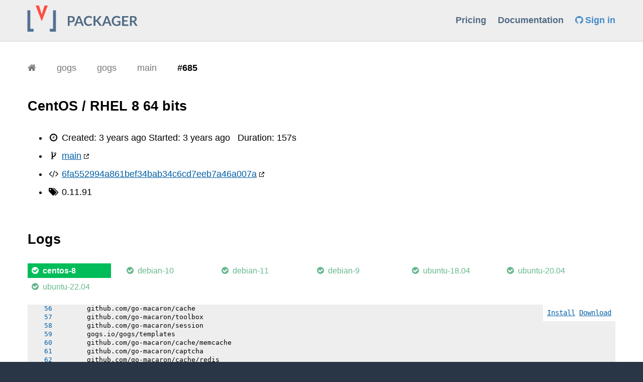

--- FILE ---
content_type: text/html; charset=utf-8
request_url: https://packager.io/gh/gogs/gogs/builds/685/logs/centos-8
body_size: 4195
content:
<!DOCTYPE html>
<html>
<head>
  <meta charset="utf-8">
  <meta name="viewport" content="width=device-width, initial-scale=1">
  <meta http-equiv="x-ua-compatible" content="ie=edge">
  <meta name="author" content="Packager.io">

  <link rel="stylesheet" media="all" href="/assets/simplicity-f96554eebd2d653329436ca8290c603f.css" data-turbolinks-track="true" debug="false" />
  <meta name="csrf-param" content="authenticity_token" />
<meta name="csrf-token" content="f4lsN2YDoF38akwoJz7l+cbpZKWWuLRNaCE2frxk1vi+2zP55RhJYTSpV8BCai5+AA1xEjRsllqxkkVOhQQ+3g==" />
  <script src="/assets/simplicity-bddbd76a752b2ad2ff0f0e6c9e67bc1e.js" debug="false" async="async" defer="defer" data-turbolinks-track="true"></script>
  <title>gogs/gogs (logs of build #685, CentOS / RHEL 8 64 bits)</title>

  <meta name="description" itemprop="description" content="gogs/gogs - Logs for build #685, for CentOS / RHEL 8 64 bits"></meta>

  <meta name="keywords" itemprop="keywords" content="packaging, ruby, nodejs, go, python, php, rpm, deb, centos, ubuntu, debian, rhel, automatic, gpg, reprepro, createrepo, git, github"></meta>

  <meta property="og:site_name" content="Packager">
  <meta property="og:title" content="Packager.io - Packaging made simple">
  <meta property="og:url" content="https://packager.io/">
  <meta property="og:type" content="business.business">
  <meta property="og:image" content="https://packager.io/packager-logo-social.png">
  <meta property="og:description" content="Packaging and distributing modern web applications is a pain. Packager automatically builds debian or rpm packages from your git repository.">

  <meta name="twitter:card" content="summary_large_image">
  <meta name="twitter:site" content="hellopkgr">
  <meta name="twitter:title" content="Packager.io - Packaging made simple">
  <meta name="twitter:description" content="Now anyone can build debian or rpm packages in minutes">
  <meta name="twitter:creator" content="hellopkgr">
  <meta name="twitter:image:src" content="https://packager.io/packager-logo-social.png">
  <meta name="twitter:domain" content="packager.io">

  <link rel="shortcut icon" href="/favicon.png">
  <link rel="apple-touch-icon-precomposed" href="/favicon.png">

  <script src="https://cdn.usefathom.com/script.js" data-site="EXKHHYKU" defer></script>

  <script>
//<![CDATA[

    Packager = {"debug":false}

//]]>
</script>
</head>
<body>
  <div id="header" class="bg-gray">
    <div class="container">
      <a class="brand" href="https://packager.io/">
        <img height="60" src="/assets/packager-logo-2e91cc73f6322ec35df3776d68cd6119.svg" alt="Packager logo" />
</a>      <ul>
          <li><a href="/pricing">Pricing</a></li>
          <li><a target="_blank" href="https://github.com/crohr/pkgr/wiki">Documentation</a></li>

          <li>
            <a class="signin-link" href="/users/auth/github">
              <i class="fa fa-github"></i> Sign in
</a></li>      </ul>
    </div>
  </div>
  <div id="content">
        
<header>
  <div class="container">
    
    <div class="breadcrumbs">
      <div class="pure-menu pure-menu-horizontal">
        <a class="pure-menu-heading pure-menu-link" href="/"><i class="fa fa-home"></i></a>
        <ul class="pure-menu-list">
          <!-- orgs[begin] -->
          <li class="pure-menu-item  pure-menu-allow-hover">
            <a class="pure-menu-link " href="/gh/gogs">gogs</a>
            <ul class="pure-menu-children">
            </ul>
</li>          <!-- repos[begin] -->
          <li class="pure-menu-item  pure-menu-allow-hover">
            <a class="pure-menu-link" href="/gh/gogs/gogs">
              gogs
</a>            <ul class="pure-menu-children">
            </ul>
</li>          <!-- ref[begin] -->
            <li class="pure-menu-item  pure-menu-allow-hover ">
              <a class="pure-menu-link" href="/gh/gogs/gogs/refs/main">
                main
</a>              <ul class="pure-menu-children">
              </ul>
            </li>
</li>          <!-- build_run[begin] -->
            <li class="pure-menu-item pure-menu-selected">
              <a class="pure-menu-link" href="/gh/gogs/gogs/builds/685">#685</a>
</li>
        </ul>
      </div>
    </div>
  </div>
</header>


<section class="top">
  <div class="container">
    <h2><span>CentOS / RHEL 8 64 bits</span></h2>
    <ul class="build-details" data-build-id="322113">
  <li class="build-created-at">
    <i class="fa fa-clock-o fa-fw"></i>
    Created: <time class="value timeago" title="2023-03-01T02:08:24Z" datetime="2023-03-01T02:08:24Z">2023-03-01 02:08:24 UTC</time>
    <span class="build-started-at">
      Started: <time class="value timeago" title="2023-03-01T02:19:29Z" datetime="2023-03-01T02:19:29Z">2023-03-01 02:19:29 UTC</time>
</span>    <span class="build-duration">
      Duration: <span class="value">157</span>s
</span></li>  <li><i class="fa fa-code-fork fa-fw"></i> <a class="github-link" target="_blank" href="https://github.com/gogs/gogs/tree/main">main</a></li>
  <li class="build-commit"><i class="fa fa-code fa-fw"></i> <a class="value github-link" target="_blank" href="https://github.com/gogs/gogs/commit/6fa552994a861bef34bab34c6cd7eeb7a46a007a">6fa552994a861bef34bab34c6cd7eeb7a46a007a</a></li>
  <li class="build-tag"><i class="fa fa-tags fa-fw"></i> <span class="value">0.11.91</span></li>
</ul>
  </div>
</section>
<section>
  <div class="container">
    <div data-repository-id="32084" data-build-run-id="87760" data-listen="false">
      <h2>
        Logs
        <div id="retry-build-run" style="display:none" class="pull-right"></div>      </h2>

      <ul class="distributions-tab">
    <li id="tab-322113" data-build-id="322113">
      <a class="build-status build-success active" href="/gh/gogs/gogs/builds/685/logs/centos-8">
        <div class="build-status-icon"><i class="fa fa-check-circle"></i></div>
        <span class="build-status-txt">centos-8</span>
        <progress max="100" value="100"></progress>
</a></li>    <li id="tab-322108" data-build-id="322108">
      <a class="build-status build-success " href="/gh/gogs/gogs/builds/685/logs/debian-10">
        <div class="build-status-icon"><i class="fa fa-check-circle"></i></div>
        <span class="build-status-txt">debian-10</span>
        <progress max="100" value="100"></progress>
</a></li>    <li id="tab-322109" data-build-id="322109">
      <a class="build-status build-success " href="/gh/gogs/gogs/builds/685/logs/debian-11">
        <div class="build-status-icon"><i class="fa fa-check-circle"></i></div>
        <span class="build-status-txt">debian-11</span>
        <progress max="100" value="100"></progress>
</a></li>    <li id="tab-322107" data-build-id="322107">
      <a class="build-status build-success " href="/gh/gogs/gogs/builds/685/logs/debian-9">
        <div class="build-status-icon"><i class="fa fa-check-circle"></i></div>
        <span class="build-status-txt">debian-9</span>
        <progress max="100" value="100"></progress>
</a></li>    <li id="tab-322110" data-build-id="322110">
      <a class="build-status build-success " href="/gh/gogs/gogs/builds/685/logs/ubuntu-18.04">
        <div class="build-status-icon"><i class="fa fa-check-circle"></i></div>
        <span class="build-status-txt">ubuntu-18.04</span>
        <progress max="100" value="100"></progress>
</a></li>    <li id="tab-322111" data-build-id="322111">
      <a class="build-status build-success " href="/gh/gogs/gogs/builds/685/logs/ubuntu-20.04">
        <div class="build-status-icon"><i class="fa fa-check-circle"></i></div>
        <span class="build-status-txt">ubuntu-20.04</span>
        <progress max="100" value="100"></progress>
</a></li>    <li id="tab-322112" data-build-id="322112">
      <a class="build-status build-success " href="/gh/gogs/gogs/builds/685/logs/ubuntu-22.04">
        <div class="build-status-icon"><i class="fa fa-check-circle"></i></div>
        <span class="build-status-txt">ubuntu-22.04</span>
        <progress max="100" value="100"></progress>
</a></li></ul>

      <!-- Tab panes -->
      <div class="tab-content">
        <div class="build-log" id="322113">
          <div class="logs monospaced">
            <div class="actions">
              <a class="install-link" href="/gh/gogs/gogs/builds/685/install/centos-8">Install</a>
              <a class="download-link" rel="nofollow" data-turbolinks="false" href="/gh/gogs/gogs/builds/685/download/centos-8">Download</a>
              
</div>            <pre class="ansi" data-build-id="322113" id="log"><p class="stream-O"><a></a><span>====== Attempt #1</span></p><p class="stream-O"><a></a><span>-----&gt; Fetching repository</span></p><p class="stream-E"><a></a><span>       Cloning into &#39;/tmp/d20230301-7-1i1uvuc/input&#39;...</span></p><p class="stream-O"><a></a><span>-----&gt; Setting up package repository...</span></p><p class="stream-O"><a></a><span>-----&gt; Starting packaging process</span></p><p class="stream-O"><a></a><span>-----&gt; Additional environment variables</span></p><p class="stream-O"><a></a><span>       UUID=715933b3-c5a6-4c88-9068-357ac49264b1</span></p><p class="stream-O"><a></a><span>       HOME=/home/pkgr</span></p><p class="stream-O"><a></a><span>-----&gt; Found valid cache</span></p><p class="stream-O"><a></a><span>-----&gt; Restoring cache...</span></p><p class="stream-O"><a></a><span>-----&gt; Fetching pkgr e15322345dbdfc2311b8e37eef924d51b02f1daa...</span></p><p class="stream-O"><a></a><span>-----&gt; Starting packaging process...</span></p><p class="stream-O"><a></a><span>-----&gt; Installing missing build dependencies: postgresql-devel, pam-devel, perl-Digest-SHA</span></p><p class="stream-O"><a></a><span>-----&gt; Fetching buildpack https://github.com/heroku/heroku-buildpack-go.git at main</span></p><p class="stream-O"><a></a><span>-----&gt; Running hook: &quot;/tmp/before_hook20230301-37-1h2m6ps.sh&quot;</span></p><p class="stream-O"><a></a><span>-----&gt; Go app</span></p><p class="stream-O"><a></a><span>-----&gt; Fetching stdlib.sh.v8... done</span></p><p class="stream-O"><a></a><span>-----&gt;</span></p><p class="stream-O"><a></a><span>       [1;32m       Detected go modules via go.mod[0m</span></p><p class="stream-O"><a></a><span>-----&gt;</span></p><p class="stream-O"><a></a><span>       [1;32m       Detected Module Name: gogs.io/gogs[0m</span></p><p class="stream-O"><a></a><span>-----&gt;</span></p><p class="stream-O"><a></a><span>-----&gt; Using go1.18.10</span></p><p class="stream-O"><a></a><span>-----&gt; Determining packages to install</span></p><p class="stream-O"><a></a><span>-----&gt; Running: go install -v -tags heroku ./</span></p><p class="stream-O"><a></a><span>       go: downloading gopkg.in/macaron.v1 v1.5.0</span></p><p class="stream-O"><a></a><span>       gogs.io/gogs/internal/errutil</span></p><p class="stream-O"><a></a><span>       gogs.io/gogs/internal/pathutil</span></p><p class="stream-O"><a></a><span>       gogs.io/gogs/internal/osutil</span></p><p class="stream-O"><a></a><span>       gogs.io/gogs/internal/semverutil</span></p><p class="stream-O"><a></a><span>       gogs.io/gogs/internal/auth</span></p><p class="stream-O"><a></a><span>       gogs.io/gogs/internal/avatar</span></p><p class="stream-O"><a></a><span>       gogs.io/gogs/conf</span></p><p class="stream-O"><a></a><span>       gogs.io/gogs/internal/cryptoutil</span></p><p class="stream-O"><a></a><span>       gopkg.in/macaron.v1/cookie</span></p><p class="stream-O"><a></a><span>       gopkg.in/macaron.v1</span></p><p class="stream-O"><a></a><span>       gogs.io/gogs/internal/authutil</span></p><p class="stream-O"><a></a><span>       gogs.io/gogs/internal/process</span></p><p class="stream-O"><a></a><span>       gogs.io/gogs/internal/auth/github</span></p><p class="stream-O"><a></a><span>       gogs.io/gogs/internal/auth/ldap</span></p><p class="stream-O"><a></a><span>       gogs.io/gogs/internal/auth/pam</span></p><p class="stream-O"><a></a><span>       gogs.io/gogs/internal/auth/smtp</span></p><p class="stream-O"><a></a><span>       gogs.io/gogs/internal/db/errors</span></p><p class="stream-O"><a></a><span>       gogs.io/gogs/internal/db/migrations</span></p><p class="stream-O"><a></a><span>       gogs.io/gogs/internal/testutil</span></p><p class="stream-O"><a></a><span>       gogs.io/gogs/internal/httplib</span></p><p class="stream-O"><a></a><span>       gogs.io/gogs/internal/netutil</span></p><p class="stream-O"><a></a><span>       gogs.io/gogs/internal/strutil</span></p><p class="stream-O"><a></a><span>       gogs.io/gogs/internal/sync</span></p><p class="stream-O"><a></a><span>       gogs.io/gogs/internal/lazyregexp</span></p><p class="stream-O"><a></a><span>       gogs.io/gogs/internal/lfsutil</span></p><p class="stream-O"><a></a><span>       gogs.io/gogs/public</span></p><p class="stream-O"><a></a><span>       github.com/go-macaron/binding</span></p><p class="stream-O"><a></a><span>       github.com/go-macaron/gzip</span></p><p class="stream-O"><a></a><span>       github.com/go-macaron/i18n</span></p><p class="stream-O"><a></a><span>       github.com/go-macaron/cache</span></p><p class="stream-O"><a></a><span>       github.com/go-macaron/toolbox</span></p><p class="stream-O"><a></a><span>       github.com/go-macaron/session</span></p><p class="stream-O"><a></a><span>       gogs.io/gogs/templates</span></p><p class="stream-O"><a></a><span>       github.com/go-macaron/cache/memcache</span></p><p class="stream-O"><a></a><span>       github.com/go-macaron/captcha</span></p><p class="stream-O"><a></a><span>       github.com/go-macaron/cache/redis</span></p><p class="stream-O"><a></a><span>       github.com/go-macaron/csrf</span></p><p class="stream-O"><a></a><span>       github.com/go-macaron/session/redis</span></p><p class="stream-O"><a></a><span>       gogs.io/gogs/internal/conf</span></p><p class="stream-O"><a></a><span>       gogs.io/gogs/internal/app</span></p><p class="stream-O"><a></a><span>       gogs.io/gogs/internal/dbutil</span></p><p class="stream-O"><a></a><span>       gogs.io/gogs/internal/template/highlight</span></p><p class="stream-O"><a></a><span>       gogs.io/gogs/internal/repoutil</span></p><p class="stream-O"><a></a><span>       gogs.io/gogs/internal/tool</span></p><p class="stream-O"><a></a><span>       gogs.io/gogs/internal/userutil</span></p><p class="stream-O"><a></a><span>       gogs.io/gogs/internal/markup</span></p><p class="stream-O"><a></a><span>       gogs.io/gogs/internal/gitutil</span></p><p class="stream-O"><a></a><span>       gogs.io/gogs/internal/email</span></p><p class="stream-O"><a></a><span>       gogs.io/gogs/internal/db</span></p><p class="stream-O"><a></a><span>       gogs.io/gogs/internal/form</span></p><p class="stream-O"><a></a><span>       gogs.io/gogs/internal/cron</span></p><p class="stream-O"><a></a><span>       gogs.io/gogs/internal/ssh</span></p><p class="stream-O"><a></a><span>       gogs.io/gogs/internal/route/api/v1/convert</span></p><p class="stream-O"><a></a><span>       gogs.io/gogs/internal/template</span></p><p class="stream-O"><a></a><span>       gogs.io/gogs/internal/context</span></p><p class="stream-O"><a></a><span>       gogs.io/gogs/internal/route/api/v1/misc</span></p><p class="stream-O"><a></a><span>       gogs.io/gogs/internal/route/dev</span></p><p class="stream-O"><a></a><span>       gogs.io/gogs/internal/route/lfs</span></p><p class="stream-O"><a></a><span>       gogs.io/gogs/internal/route/repo</span></p><p class="stream-O"><a></a><span>       gogs.io/gogs/internal/route/user</span></p><p class="stream-O"><a></a><span>       gogs.io/gogs/internal/route/api/v1/repo</span></p><p class="stream-O"><a></a><span>       gogs.io/gogs/internal/route/api/v1/user</span></p><p class="stream-O"><a></a><span>       gogs.io/gogs/internal/route</span></p><p class="stream-O"><a></a><span>       gogs.io/gogs/internal/route/org</span></p><p class="stream-O"><a></a><span>       gogs.io/gogs/internal/route/api/v1/org</span></p><p class="stream-O"><a></a><span>       gogs.io/gogs/internal/route/admin</span></p><p class="stream-O"><a></a><span>       gogs.io/gogs/internal/route/api/v1/admin</span></p><p class="stream-O"><a></a><span>       gogs.io/gogs/internal/route/api/v1</span></p><p class="stream-O"><a></a><span>       gogs.io/gogs/internal/cmd</span></p><p class="stream-O"><a></a><span>       gogs.io/gogs</span></p><p class="stream-O"><a></a><span>       [1;32m       [0m</span></p><p class="stream-O"><a></a><span>       [1;32m       Installed the following binaries:[0m</span></p><p class="stream-O"><a></a><span>       [1;32m       		./bin/gogs[0m</span></p><p class="stream-O"><a></a><span>-----&gt; Running hook: &quot;/tmp/after_hook20230301-37-q5pk53.sh&quot;</span></p><p class="stream-O"><a></a><span>-----&gt; Uploading packages</span></p><p class="stream-O"><a></a><span>       PACKAGE: gogs-0.11.91-1677634603.6fa55299.centos8.x86_64.rpm (37.35 MiB)</span></p><p class="stream-O"><a></a><span>-----&gt; DONE in 157s</span></p></pre>          </div><!-- logs -->
        </div><!-- build-log -->
      </div>
</div>  </div>
</section>

</div>  <div id="footer">
    <div class="footer-bottom">
			<div class="container inner">
				<ul class="inline clear footer-menu text-center">
					<li><a href="/">Home</a></li>
					<li><a href="/pricing">Plans &amp; Pricing</a></li>
					<li><a href="http://blog.packager.io">Blog</a></li>
					<li><a href="/terms">Terms</a></li>
					<li><a href="/privacy">Privacy</a></li>
					<li><a href="/security">Security</a></li>
					<li><a href="mailto:support@packager.io">Contact</a></li>
					<li><i class="fa fa-phone" style="font-size: 0.8em"></i> <a href="tel:+33633858332">+33 (0) 6 33 85 83 32</a></li>
					<li><i class="fa fa-twitter" style="font-size: 0.8em"></i> <a href="https://twitter.com/hellopkgr">hellopkgr</a></li>
				</ul><!-- .footer-menu -->
			</div><!-- .container -->
		</div><!-- .footer-bottom -->

</div></body>
</html>


--- FILE ---
content_type: image/svg+xml
request_url: https://packager.io/assets/packager-logo-2e91cc73f6322ec35df3776d68cd6119.svg
body_size: 6065
content:
<?xml version="1.0" encoding="UTF-8"?>
<!DOCTYPE svg PUBLIC "-//W3C//DTD SVG 1.1//EN" "http://www.w3.org/Graphics/SVG/1.1/DTD/svg11.dtd">
<svg version="1.1" xmlns="http://www.w3.org/2000/svg" xmlns:xlink="http://www.w3.org/1999/xlink" x="0px" y="0px" width="260" height="60" viewBox="0, 0, 260, 60">
  <g id="Layer 1">
    <path d="M21.834,50.211 L21.834,55.913 L9.567,55.913 L9.567,13.474 L15.347,13.474 L15.347,50.211 z" fill="#527292"/>
    <path d="M54.093,50.211 L54.093,55.913 L66.359,55.913 L66.359,13.474 L60.58,13.474 L60.58,50.211 z" fill="#527292"/>
    <path d="M26.047,4.087 L32.55,4.087 L38.085,21.65 L43.619,4.087 L50.123,4.087 L38.085,35.371 z" fill="#FF4D41"/>
    <path d="M93.607,37.552 L93.607,44.423 L89.976,44.423 L89.976,24.902 L96.334,24.902 Q98.292,24.902 99.723,25.361 Q101.154,25.82 102.085,26.644 Q103.017,27.467 103.462,28.615 Q103.908,29.762 103.908,31.126 Q103.908,32.543 103.435,33.724 Q102.963,34.906 102.018,35.756 Q101.073,36.607 99.655,37.079 Q98.238,37.552 96.334,37.552 z M93.607,34.717 L96.334,34.717 Q97.333,34.717 98.076,34.467 Q98.818,34.217 99.304,33.751 Q99.79,33.286 100.033,32.617 Q100.276,31.949 100.276,31.126 Q100.276,30.343 100.033,29.708 Q99.79,29.074 99.304,28.628 Q98.818,28.183 98.076,27.946 Q97.333,27.71 96.334,27.71 L93.607,27.71 z" fill="#506A85"/>
    <path d="M121.795,44.423 L118.987,44.423 Q118.514,44.423 118.211,44.187 Q117.907,43.951 117.772,43.6 L116.314,39.617 L108.228,39.617 L106.77,43.6 Q106.661,43.91 106.344,44.167 Q106.027,44.423 105.568,44.423 L102.746,44.423 L110.414,24.902 L114.127,24.902 z M109.159,37.052 L115.382,37.052 L113.007,30.559 Q112.844,30.127 112.649,29.539 Q112.453,28.952 112.264,28.264 Q112.075,28.952 111.893,29.546 Q111.71,30.14 111.535,30.586 z" fill="#506A85"/>
    <path d="M136.537,39.819 Q136.834,39.819 137.05,40.049 L138.481,41.602 Q137.293,43.073 135.558,43.856 Q133.824,44.639 131.394,44.639 Q129.22,44.639 127.485,43.896 Q125.751,43.154 124.522,41.831 Q123.294,40.508 122.639,38.672 Q121.984,36.836 121.984,34.663 Q121.984,32.462 122.713,30.633 Q123.442,28.804 124.765,27.481 Q126.088,26.158 127.931,25.422 Q129.773,24.686 132.001,24.686 Q134.174,24.686 135.801,25.381 Q137.428,26.077 138.589,27.224 L137.374,28.912 Q137.266,29.074 137.097,29.195 Q136.928,29.317 136.632,29.317 Q136.321,29.317 135.997,29.074 Q135.673,28.831 135.174,28.547 Q134.674,28.264 133.911,28.021 Q133.148,27.778 131.974,27.778 Q130.597,27.778 129.443,28.257 Q128.288,28.736 127.458,29.627 Q126.628,30.518 126.162,31.794 Q125.697,33.069 125.697,34.663 Q125.697,36.31 126.162,37.592 Q126.628,38.875 127.424,39.752 Q128.221,40.63 129.301,41.095 Q130.381,41.561 131.623,41.561 Q132.366,41.561 132.966,41.48 Q133.567,41.399 134.073,41.224 Q134.579,41.048 135.032,40.771 Q135.484,40.495 135.93,40.09 Q136.064,39.968 136.213,39.894 Q136.361,39.819 136.537,39.819 z" fill="#506A85"/>
    <path d="M144.975,33.083 L145.825,33.083 Q146.338,33.083 146.675,32.941 Q147.013,32.799 147.256,32.489 L152.643,25.671 Q152.98,25.24 153.351,25.071 Q153.723,24.902 154.289,24.902 L157.421,24.902 L150.847,33.015 Q150.536,33.394 150.253,33.65 Q149.969,33.906 149.645,34.069 Q150.091,34.23 150.449,34.528 Q150.807,34.825 151.144,35.284 L157.921,44.423 L154.708,44.423 Q154.06,44.423 153.743,44.241 Q153.425,44.058 153.21,43.708 L147.688,36.499 Q147.418,36.147 147.08,35.992 Q146.743,35.837 146.122,35.837 L144.975,35.837 L144.975,44.423 L141.343,44.423 L141.343,24.889 L144.975,24.889 z" fill="#506A85"/>
    <path d="M177.226,44.423 L174.418,44.423 Q173.945,44.423 173.642,44.187 Q173.338,43.951 173.203,43.6 L171.745,39.617 L163.658,39.617 L162.201,43.6 Q162.092,43.91 161.775,44.167 Q161.458,44.423 160.999,44.423 L158.178,44.423 L165.846,24.902 L169.558,24.902 z M164.59,37.052 L170.813,37.052 L168.438,30.559 Q168.275,30.127 168.08,29.539 Q167.884,28.952 167.695,28.264 Q167.506,28.952 167.324,29.546 Q167.141,30.14 166.966,30.586 z" fill="#506A85"/>
    <path d="M187.513,41.75 Q188.742,41.75 189.653,41.527 Q190.564,41.305 191.387,40.913 L191.387,37.363 L188.944,37.363 Q188.593,37.363 188.391,37.167 Q188.188,36.971 188.188,36.688 L188.188,34.636 L194.682,34.636 L194.682,42.533 Q193.939,43.073 193.136,43.471 Q192.333,43.87 191.421,44.126 Q190.51,44.382 189.471,44.511 Q188.431,44.639 187.23,44.639 Q185.096,44.639 183.301,43.896 Q181.506,43.154 180.196,41.831 Q178.887,40.508 178.151,38.672 Q177.415,36.836 177.415,34.663 Q177.415,32.462 178.131,30.626 Q178.846,28.79 180.162,27.467 Q181.479,26.144 183.355,25.415 Q185.232,24.686 187.567,24.686 Q189.956,24.686 191.705,25.395 Q193.453,26.104 194.668,27.238 L193.615,28.885 Q193.305,29.384 192.792,29.384 Q192.467,29.384 192.13,29.168 Q191.698,28.912 191.246,28.655 Q190.794,28.399 190.247,28.21 Q189.7,28.021 189.018,27.899 Q188.337,27.778 187.445,27.778 Q186.001,27.778 184.833,28.264 Q183.665,28.75 182.842,29.654 Q182.019,30.559 181.573,31.828 Q181.128,33.097 181.128,34.663 Q181.128,36.35 181.6,37.666 Q182.072,38.983 182.923,39.887 Q183.773,40.792 184.948,41.271 Q186.122,41.75 187.513,41.75 z" fill="#506A85"/>
    <path d="M210.382,24.902 L210.382,27.791 L201.729,27.791 L201.729,33.205 L208.546,33.205 L208.546,35.999 L201.729,35.999 L201.729,41.521 L210.382,41.521 L210.382,44.423 L198.07,44.423 L198.07,24.902 z" fill="#506A85"/>
    <path d="M217.281,36.796 L217.281,44.423 L213.649,44.423 L213.649,24.902 L219.603,24.902 Q221.601,24.902 223.025,25.314 Q224.449,25.726 225.36,26.468 Q226.271,27.211 226.697,28.243 Q227.122,29.276 227.122,30.518 Q227.122,31.504 226.832,32.381 Q226.542,33.259 225.995,33.974 Q225.448,34.69 224.645,35.229 Q223.842,35.77 222.816,36.094 Q223.504,36.485 224.004,37.214 L228.891,44.423 L225.624,44.423 Q225.151,44.423 224.82,44.234 Q224.49,44.045 224.26,43.694 L220.156,37.444 Q219.926,37.093 219.65,36.944 Q219.373,36.796 218.833,36.796 z M217.281,34.19 L219.549,34.19 Q220.575,34.19 221.337,33.934 Q222.1,33.677 222.593,33.225 Q223.086,32.773 223.329,32.152 Q223.572,31.531 223.572,30.788 Q223.572,29.303 222.593,28.507 Q221.614,27.71 219.603,27.71 L217.281,27.71 z" fill="#506A85"/>
  </g>
  <defs/>
</svg>
